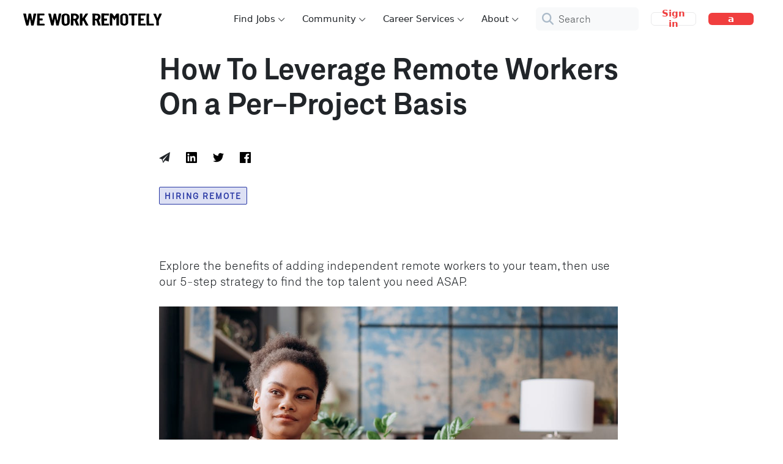

--- FILE ---
content_type: text/html; charset=utf-8
request_url: https://weworkremotely.com/how-to-leverage-remote-workers-on-a-per-project-basis
body_size: 25780
content:
<!DOCTYPE html><html><head><meta charset=utf-8 /><script>window.NREUM||(NREUM={});NREUM.info={"beacon":"bam.nr-data.net","errorBeacon":"bam.nr-data.net","licenseKey":"f7ae79e7ca","applicationID":"192262830","transactionName":"d1gPFhEMXVVWQxwEDltQEk0QC15O","queueTime":2,"applicationTime":12,"agent":""}</script><script>(window.NREUM||(NREUM={})).init={ajax:{deny_list:["bam.nr-data.net"]},feature_flags:["soft_nav"]};(window.NREUM||(NREUM={})).loader_config={licenseKey:"f7ae79e7ca",applicationID:"192262830",browserID:"192262851"};;/*! For license information please see nr-loader-rum-1.308.0.min.js.LICENSE.txt */
(()=>{var e,t,r={163:(e,t,r)=>{"use strict";r.d(t,{j:()=>E});var n=r(384),i=r(1741);var a=r(2555);r(860).K7.genericEvents;const s="experimental.resources",o="register",c=e=>{if(!e||"string"!=typeof e)return!1;try{document.createDocumentFragment().querySelector(e)}catch{return!1}return!0};var d=r(2614),u=r(944),l=r(8122);const f="[data-nr-mask]",g=e=>(0,l.a)(e,(()=>{const e={feature_flags:[],experimental:{allow_registered_children:!1,resources:!1},mask_selector:"*",block_selector:"[data-nr-block]",mask_input_options:{color:!1,date:!1,"datetime-local":!1,email:!1,month:!1,number:!1,range:!1,search:!1,tel:!1,text:!1,time:!1,url:!1,week:!1,textarea:!1,select:!1,password:!0}};return{ajax:{deny_list:void 0,block_internal:!0,enabled:!0,autoStart:!0},api:{get allow_registered_children(){return e.feature_flags.includes(o)||e.experimental.allow_registered_children},set allow_registered_children(t){e.experimental.allow_registered_children=t},duplicate_registered_data:!1},browser_consent_mode:{enabled:!1},distributed_tracing:{enabled:void 0,exclude_newrelic_header:void 0,cors_use_newrelic_header:void 0,cors_use_tracecontext_headers:void 0,allowed_origins:void 0},get feature_flags(){return e.feature_flags},set feature_flags(t){e.feature_flags=t},generic_events:{enabled:!0,autoStart:!0},harvest:{interval:30},jserrors:{enabled:!0,autoStart:!0},logging:{enabled:!0,autoStart:!0},metrics:{enabled:!0,autoStart:!0},obfuscate:void 0,page_action:{enabled:!0},page_view_event:{enabled:!0,autoStart:!0},page_view_timing:{enabled:!0,autoStart:!0},performance:{capture_marks:!1,capture_measures:!1,capture_detail:!0,resources:{get enabled(){return e.feature_flags.includes(s)||e.experimental.resources},set enabled(t){e.experimental.resources=t},asset_types:[],first_party_domains:[],ignore_newrelic:!0}},privacy:{cookies_enabled:!0},proxy:{assets:void 0,beacon:void 0},session:{expiresMs:d.wk,inactiveMs:d.BB},session_replay:{autoStart:!0,enabled:!1,preload:!1,sampling_rate:10,error_sampling_rate:100,collect_fonts:!1,inline_images:!1,fix_stylesheets:!0,mask_all_inputs:!0,get mask_text_selector(){return e.mask_selector},set mask_text_selector(t){c(t)?e.mask_selector="".concat(t,",").concat(f):""===t||null===t?e.mask_selector=f:(0,u.R)(5,t)},get block_class(){return"nr-block"},get ignore_class(){return"nr-ignore"},get mask_text_class(){return"nr-mask"},get block_selector(){return e.block_selector},set block_selector(t){c(t)?e.block_selector+=",".concat(t):""!==t&&(0,u.R)(6,t)},get mask_input_options(){return e.mask_input_options},set mask_input_options(t){t&&"object"==typeof t?e.mask_input_options={...t,password:!0}:(0,u.R)(7,t)}},session_trace:{enabled:!0,autoStart:!0},soft_navigations:{enabled:!0,autoStart:!0},spa:{enabled:!0,autoStart:!0},ssl:void 0,user_actions:{enabled:!0,elementAttributes:["id","className","tagName","type"]}}})());var p=r(6154),m=r(9324);let h=0;const v={buildEnv:m.F3,distMethod:m.Xs,version:m.xv,originTime:p.WN},b={consented:!1},y={appMetadata:{},get consented(){return this.session?.state?.consent||b.consented},set consented(e){b.consented=e},customTransaction:void 0,denyList:void 0,disabled:!1,harvester:void 0,isolatedBacklog:!1,isRecording:!1,loaderType:void 0,maxBytes:3e4,obfuscator:void 0,onerror:void 0,ptid:void 0,releaseIds:{},session:void 0,timeKeeper:void 0,registeredEntities:[],jsAttributesMetadata:{bytes:0},get harvestCount(){return++h}},_=e=>{const t=(0,l.a)(e,y),r=Object.keys(v).reduce((e,t)=>(e[t]={value:v[t],writable:!1,configurable:!0,enumerable:!0},e),{});return Object.defineProperties(t,r)};var w=r(5701);const x=e=>{const t=e.startsWith("http");e+="/",r.p=t?e:"https://"+e};var R=r(7836),k=r(3241);const A={accountID:void 0,trustKey:void 0,agentID:void 0,licenseKey:void 0,applicationID:void 0,xpid:void 0},S=e=>(0,l.a)(e,A),T=new Set;function E(e,t={},r,s){let{init:o,info:c,loader_config:d,runtime:u={},exposed:l=!0}=t;if(!c){const e=(0,n.pV)();o=e.init,c=e.info,d=e.loader_config}e.init=g(o||{}),e.loader_config=S(d||{}),c.jsAttributes??={},p.bv&&(c.jsAttributes.isWorker=!0),e.info=(0,a.D)(c);const f=e.init,m=[c.beacon,c.errorBeacon];T.has(e.agentIdentifier)||(f.proxy.assets&&(x(f.proxy.assets),m.push(f.proxy.assets)),f.proxy.beacon&&m.push(f.proxy.beacon),e.beacons=[...m],function(e){const t=(0,n.pV)();Object.getOwnPropertyNames(i.W.prototype).forEach(r=>{const n=i.W.prototype[r];if("function"!=typeof n||"constructor"===n)return;let a=t[r];e[r]&&!1!==e.exposed&&"micro-agent"!==e.runtime?.loaderType&&(t[r]=(...t)=>{const n=e[r](...t);return a?a(...t):n})})}(e),(0,n.US)("activatedFeatures",w.B)),u.denyList=[...f.ajax.deny_list||[],...f.ajax.block_internal?m:[]],u.ptid=e.agentIdentifier,u.loaderType=r,e.runtime=_(u),T.has(e.agentIdentifier)||(e.ee=R.ee.get(e.agentIdentifier),e.exposed=l,(0,k.W)({agentIdentifier:e.agentIdentifier,drained:!!w.B?.[e.agentIdentifier],type:"lifecycle",name:"initialize",feature:void 0,data:e.config})),T.add(e.agentIdentifier)}},384:(e,t,r)=>{"use strict";r.d(t,{NT:()=>s,US:()=>u,Zm:()=>o,bQ:()=>d,dV:()=>c,pV:()=>l});var n=r(6154),i=r(1863),a=r(1910);const s={beacon:"bam.nr-data.net",errorBeacon:"bam.nr-data.net"};function o(){return n.gm.NREUM||(n.gm.NREUM={}),void 0===n.gm.newrelic&&(n.gm.newrelic=n.gm.NREUM),n.gm.NREUM}function c(){let e=o();return e.o||(e.o={ST:n.gm.setTimeout,SI:n.gm.setImmediate||n.gm.setInterval,CT:n.gm.clearTimeout,XHR:n.gm.XMLHttpRequest,REQ:n.gm.Request,EV:n.gm.Event,PR:n.gm.Promise,MO:n.gm.MutationObserver,FETCH:n.gm.fetch,WS:n.gm.WebSocket},(0,a.i)(...Object.values(e.o))),e}function d(e,t){let r=o();r.initializedAgents??={},t.initializedAt={ms:(0,i.t)(),date:new Date},r.initializedAgents[e]=t}function u(e,t){o()[e]=t}function l(){return function(){let e=o();const t=e.info||{};e.info={beacon:s.beacon,errorBeacon:s.errorBeacon,...t}}(),function(){let e=o();const t=e.init||{};e.init={...t}}(),c(),function(){let e=o();const t=e.loader_config||{};e.loader_config={...t}}(),o()}},782:(e,t,r)=>{"use strict";r.d(t,{T:()=>n});const n=r(860).K7.pageViewTiming},860:(e,t,r)=>{"use strict";r.d(t,{$J:()=>u,K7:()=>c,P3:()=>d,XX:()=>i,Yy:()=>o,df:()=>a,qY:()=>n,v4:()=>s});const n="events",i="jserrors",a="browser/blobs",s="rum",o="browser/logs",c={ajax:"ajax",genericEvents:"generic_events",jserrors:i,logging:"logging",metrics:"metrics",pageAction:"page_action",pageViewEvent:"page_view_event",pageViewTiming:"page_view_timing",sessionReplay:"session_replay",sessionTrace:"session_trace",softNav:"soft_navigations",spa:"spa"},d={[c.pageViewEvent]:1,[c.pageViewTiming]:2,[c.metrics]:3,[c.jserrors]:4,[c.spa]:5,[c.ajax]:6,[c.sessionTrace]:7,[c.softNav]:8,[c.sessionReplay]:9,[c.logging]:10,[c.genericEvents]:11},u={[c.pageViewEvent]:s,[c.pageViewTiming]:n,[c.ajax]:n,[c.spa]:n,[c.softNav]:n,[c.metrics]:i,[c.jserrors]:i,[c.sessionTrace]:a,[c.sessionReplay]:a,[c.logging]:o,[c.genericEvents]:"ins"}},944:(e,t,r)=>{"use strict";r.d(t,{R:()=>i});var n=r(3241);function i(e,t){"function"==typeof console.debug&&(console.debug("New Relic Warning: https://github.com/newrelic/newrelic-browser-agent/blob/main/docs/warning-codes.md#".concat(e),t),(0,n.W)({agentIdentifier:null,drained:null,type:"data",name:"warn",feature:"warn",data:{code:e,secondary:t}}))}},1687:(e,t,r)=>{"use strict";r.d(t,{Ak:()=>d,Ze:()=>f,x3:()=>u});var n=r(3241),i=r(7836),a=r(3606),s=r(860),o=r(2646);const c={};function d(e,t){const r={staged:!1,priority:s.P3[t]||0};l(e),c[e].get(t)||c[e].set(t,r)}function u(e,t){e&&c[e]&&(c[e].get(t)&&c[e].delete(t),p(e,t,!1),c[e].size&&g(e))}function l(e){if(!e)throw new Error("agentIdentifier required");c[e]||(c[e]=new Map)}function f(e="",t="feature",r=!1){if(l(e),!e||!c[e].get(t)||r)return p(e,t);c[e].get(t).staged=!0,g(e)}function g(e){const t=Array.from(c[e]);t.every(([e,t])=>t.staged)&&(t.sort((e,t)=>e[1].priority-t[1].priority),t.forEach(([t])=>{c[e].delete(t),p(e,t)}))}function p(e,t,r=!0){const s=e?i.ee.get(e):i.ee,c=a.i.handlers;if(!s.aborted&&s.backlog&&c){if((0,n.W)({agentIdentifier:e,type:"lifecycle",name:"drain",feature:t}),r){const e=s.backlog[t],r=c[t];if(r){for(let t=0;e&&t<e.length;++t)m(e[t],r);Object.entries(r).forEach(([e,t])=>{Object.values(t||{}).forEach(t=>{t[0]?.on&&t[0]?.context()instanceof o.y&&t[0].on(e,t[1])})})}}s.isolatedBacklog||delete c[t],s.backlog[t]=null,s.emit("drain-"+t,[])}}function m(e,t){var r=e[1];Object.values(t[r]||{}).forEach(t=>{var r=e[0];if(t[0]===r){var n=t[1],i=e[3],a=e[2];n.apply(i,a)}})}},1738:(e,t,r)=>{"use strict";r.d(t,{U:()=>g,Y:()=>f});var n=r(3241),i=r(9908),a=r(1863),s=r(944),o=r(5701),c=r(3969),d=r(8362),u=r(860),l=r(4261);function f(e,t,r,a){const f=a||r;!f||f[e]&&f[e]!==d.d.prototype[e]||(f[e]=function(){(0,i.p)(c.xV,["API/"+e+"/called"],void 0,u.K7.metrics,r.ee),(0,n.W)({agentIdentifier:r.agentIdentifier,drained:!!o.B?.[r.agentIdentifier],type:"data",name:"api",feature:l.Pl+e,data:{}});try{return t.apply(this,arguments)}catch(e){(0,s.R)(23,e)}})}function g(e,t,r,n,s){const o=e.info;null===r?delete o.jsAttributes[t]:o.jsAttributes[t]=r,(s||null===r)&&(0,i.p)(l.Pl+n,[(0,a.t)(),t,r],void 0,"session",e.ee)}},1741:(e,t,r)=>{"use strict";r.d(t,{W:()=>a});var n=r(944),i=r(4261);class a{#e(e,...t){if(this[e]!==a.prototype[e])return this[e](...t);(0,n.R)(35,e)}addPageAction(e,t){return this.#e(i.hG,e,t)}register(e){return this.#e(i.eY,e)}recordCustomEvent(e,t){return this.#e(i.fF,e,t)}setPageViewName(e,t){return this.#e(i.Fw,e,t)}setCustomAttribute(e,t,r){return this.#e(i.cD,e,t,r)}noticeError(e,t){return this.#e(i.o5,e,t)}setUserId(e,t=!1){return this.#e(i.Dl,e,t)}setApplicationVersion(e){return this.#e(i.nb,e)}setErrorHandler(e){return this.#e(i.bt,e)}addRelease(e,t){return this.#e(i.k6,e,t)}log(e,t){return this.#e(i.$9,e,t)}start(){return this.#e(i.d3)}finished(e){return this.#e(i.BL,e)}recordReplay(){return this.#e(i.CH)}pauseReplay(){return this.#e(i.Tb)}addToTrace(e){return this.#e(i.U2,e)}setCurrentRouteName(e){return this.#e(i.PA,e)}interaction(e){return this.#e(i.dT,e)}wrapLogger(e,t,r){return this.#e(i.Wb,e,t,r)}measure(e,t){return this.#e(i.V1,e,t)}consent(e){return this.#e(i.Pv,e)}}},1863:(e,t,r)=>{"use strict";function n(){return Math.floor(performance.now())}r.d(t,{t:()=>n})},1910:(e,t,r)=>{"use strict";r.d(t,{i:()=>a});var n=r(944);const i=new Map;function a(...e){return e.every(e=>{if(i.has(e))return i.get(e);const t="function"==typeof e?e.toString():"",r=t.includes("[native code]"),a=t.includes("nrWrapper");return r||a||(0,n.R)(64,e?.name||t),i.set(e,r),r})}},2555:(e,t,r)=>{"use strict";r.d(t,{D:()=>o,f:()=>s});var n=r(384),i=r(8122);const a={beacon:n.NT.beacon,errorBeacon:n.NT.errorBeacon,licenseKey:void 0,applicationID:void 0,sa:void 0,queueTime:void 0,applicationTime:void 0,ttGuid:void 0,user:void 0,account:void 0,product:void 0,extra:void 0,jsAttributes:{},userAttributes:void 0,atts:void 0,transactionName:void 0,tNamePlain:void 0};function s(e){try{return!!e.licenseKey&&!!e.errorBeacon&&!!e.applicationID}catch(e){return!1}}const o=e=>(0,i.a)(e,a)},2614:(e,t,r)=>{"use strict";r.d(t,{BB:()=>s,H3:()=>n,g:()=>d,iL:()=>c,tS:()=>o,uh:()=>i,wk:()=>a});const n="NRBA",i="SESSION",a=144e5,s=18e5,o={STARTED:"session-started",PAUSE:"session-pause",RESET:"session-reset",RESUME:"session-resume",UPDATE:"session-update"},c={SAME_TAB:"same-tab",CROSS_TAB:"cross-tab"},d={OFF:0,FULL:1,ERROR:2}},2646:(e,t,r)=>{"use strict";r.d(t,{y:()=>n});class n{constructor(e){this.contextId=e}}},2843:(e,t,r)=>{"use strict";r.d(t,{G:()=>a,u:()=>i});var n=r(3878);function i(e,t=!1,r,i){(0,n.DD)("visibilitychange",function(){if(t)return void("hidden"===document.visibilityState&&e());e(document.visibilityState)},r,i)}function a(e,t,r){(0,n.sp)("pagehide",e,t,r)}},3241:(e,t,r)=>{"use strict";r.d(t,{W:()=>a});var n=r(6154);const i="newrelic";function a(e={}){try{n.gm.dispatchEvent(new CustomEvent(i,{detail:e}))}catch(e){}}},3606:(e,t,r)=>{"use strict";r.d(t,{i:()=>a});var n=r(9908);a.on=s;var i=a.handlers={};function a(e,t,r,a){s(a||n.d,i,e,t,r)}function s(e,t,r,i,a){a||(a="feature"),e||(e=n.d);var s=t[a]=t[a]||{};(s[r]=s[r]||[]).push([e,i])}},3878:(e,t,r)=>{"use strict";function n(e,t){return{capture:e,passive:!1,signal:t}}function i(e,t,r=!1,i){window.addEventListener(e,t,n(r,i))}function a(e,t,r=!1,i){document.addEventListener(e,t,n(r,i))}r.d(t,{DD:()=>a,jT:()=>n,sp:()=>i})},3969:(e,t,r)=>{"use strict";r.d(t,{TZ:()=>n,XG:()=>o,rs:()=>i,xV:()=>s,z_:()=>a});const n=r(860).K7.metrics,i="sm",a="cm",s="storeSupportabilityMetrics",o="storeEventMetrics"},4234:(e,t,r)=>{"use strict";r.d(t,{W:()=>a});var n=r(7836),i=r(1687);class a{constructor(e,t){this.agentIdentifier=e,this.ee=n.ee.get(e),this.featureName=t,this.blocked=!1}deregisterDrain(){(0,i.x3)(this.agentIdentifier,this.featureName)}}},4261:(e,t,r)=>{"use strict";r.d(t,{$9:()=>d,BL:()=>o,CH:()=>g,Dl:()=>_,Fw:()=>y,PA:()=>h,Pl:()=>n,Pv:()=>k,Tb:()=>l,U2:()=>a,V1:()=>R,Wb:()=>x,bt:()=>b,cD:()=>v,d3:()=>w,dT:()=>c,eY:()=>p,fF:()=>f,hG:()=>i,k6:()=>s,nb:()=>m,o5:()=>u});const n="api-",i="addPageAction",a="addToTrace",s="addRelease",o="finished",c="interaction",d="log",u="noticeError",l="pauseReplay",f="recordCustomEvent",g="recordReplay",p="register",m="setApplicationVersion",h="setCurrentRouteName",v="setCustomAttribute",b="setErrorHandler",y="setPageViewName",_="setUserId",w="start",x="wrapLogger",R="measure",k="consent"},5289:(e,t,r)=>{"use strict";r.d(t,{GG:()=>s,Qr:()=>c,sB:()=>o});var n=r(3878),i=r(6389);function a(){return"undefined"==typeof document||"complete"===document.readyState}function s(e,t){if(a())return e();const r=(0,i.J)(e),s=setInterval(()=>{a()&&(clearInterval(s),r())},500);(0,n.sp)("load",r,t)}function o(e){if(a())return e();(0,n.DD)("DOMContentLoaded",e)}function c(e){if(a())return e();(0,n.sp)("popstate",e)}},5607:(e,t,r)=>{"use strict";r.d(t,{W:()=>n});const n=(0,r(9566).bz)()},5701:(e,t,r)=>{"use strict";r.d(t,{B:()=>a,t:()=>s});var n=r(3241);const i=new Set,a={};function s(e,t){const r=t.agentIdentifier;a[r]??={},e&&"object"==typeof e&&(i.has(r)||(t.ee.emit("rumresp",[e]),a[r]=e,i.add(r),(0,n.W)({agentIdentifier:r,loaded:!0,drained:!0,type:"lifecycle",name:"load",feature:void 0,data:e})))}},6154:(e,t,r)=>{"use strict";r.d(t,{OF:()=>c,RI:()=>i,WN:()=>u,bv:()=>a,eN:()=>l,gm:()=>s,mw:()=>o,sb:()=>d});var n=r(1863);const i="undefined"!=typeof window&&!!window.document,a="undefined"!=typeof WorkerGlobalScope&&("undefined"!=typeof self&&self instanceof WorkerGlobalScope&&self.navigator instanceof WorkerNavigator||"undefined"!=typeof globalThis&&globalThis instanceof WorkerGlobalScope&&globalThis.navigator instanceof WorkerNavigator),s=i?window:"undefined"!=typeof WorkerGlobalScope&&("undefined"!=typeof self&&self instanceof WorkerGlobalScope&&self||"undefined"!=typeof globalThis&&globalThis instanceof WorkerGlobalScope&&globalThis),o=Boolean("hidden"===s?.document?.visibilityState),c=/iPad|iPhone|iPod/.test(s.navigator?.userAgent),d=c&&"undefined"==typeof SharedWorker,u=((()=>{const e=s.navigator?.userAgent?.match(/Firefox[/\s](\d+\.\d+)/);Array.isArray(e)&&e.length>=2&&e[1]})(),Date.now()-(0,n.t)()),l=()=>"undefined"!=typeof PerformanceNavigationTiming&&s?.performance?.getEntriesByType("navigation")?.[0]?.responseStart},6389:(e,t,r)=>{"use strict";function n(e,t=500,r={}){const n=r?.leading||!1;let i;return(...r)=>{n&&void 0===i&&(e.apply(this,r),i=setTimeout(()=>{i=clearTimeout(i)},t)),n||(clearTimeout(i),i=setTimeout(()=>{e.apply(this,r)},t))}}function i(e){let t=!1;return(...r)=>{t||(t=!0,e.apply(this,r))}}r.d(t,{J:()=>i,s:()=>n})},6630:(e,t,r)=>{"use strict";r.d(t,{T:()=>n});const n=r(860).K7.pageViewEvent},7699:(e,t,r)=>{"use strict";r.d(t,{It:()=>a,KC:()=>o,No:()=>i,qh:()=>s});var n=r(860);const i=16e3,a=1e6,s="SESSION_ERROR",o={[n.K7.logging]:!0,[n.K7.genericEvents]:!1,[n.K7.jserrors]:!1,[n.K7.ajax]:!1}},7836:(e,t,r)=>{"use strict";r.d(t,{P:()=>o,ee:()=>c});var n=r(384),i=r(8990),a=r(2646),s=r(5607);const o="nr@context:".concat(s.W),c=function e(t,r){var n={},s={},u={},l=!1;try{l=16===r.length&&d.initializedAgents?.[r]?.runtime.isolatedBacklog}catch(e){}var f={on:p,addEventListener:p,removeEventListener:function(e,t){var r=n[e];if(!r)return;for(var i=0;i<r.length;i++)r[i]===t&&r.splice(i,1)},emit:function(e,r,n,i,a){!1!==a&&(a=!0);if(c.aborted&&!i)return;t&&a&&t.emit(e,r,n);var o=g(n);m(e).forEach(e=>{e.apply(o,r)});var d=v()[s[e]];d&&d.push([f,e,r,o]);return o},get:h,listeners:m,context:g,buffer:function(e,t){const r=v();if(t=t||"feature",f.aborted)return;Object.entries(e||{}).forEach(([e,n])=>{s[n]=t,t in r||(r[t]=[])})},abort:function(){f._aborted=!0,Object.keys(f.backlog).forEach(e=>{delete f.backlog[e]})},isBuffering:function(e){return!!v()[s[e]]},debugId:r,backlog:l?{}:t&&"object"==typeof t.backlog?t.backlog:{},isolatedBacklog:l};return Object.defineProperty(f,"aborted",{get:()=>{let e=f._aborted||!1;return e||(t&&(e=t.aborted),e)}}),f;function g(e){return e&&e instanceof a.y?e:e?(0,i.I)(e,o,()=>new a.y(o)):new a.y(o)}function p(e,t){n[e]=m(e).concat(t)}function m(e){return n[e]||[]}function h(t){return u[t]=u[t]||e(f,t)}function v(){return f.backlog}}(void 0,"globalEE"),d=(0,n.Zm)();d.ee||(d.ee=c)},8122:(e,t,r)=>{"use strict";r.d(t,{a:()=>i});var n=r(944);function i(e,t){try{if(!e||"object"!=typeof e)return(0,n.R)(3);if(!t||"object"!=typeof t)return(0,n.R)(4);const r=Object.create(Object.getPrototypeOf(t),Object.getOwnPropertyDescriptors(t)),a=0===Object.keys(r).length?e:r;for(let s in a)if(void 0!==e[s])try{if(null===e[s]){r[s]=null;continue}Array.isArray(e[s])&&Array.isArray(t[s])?r[s]=Array.from(new Set([...e[s],...t[s]])):"object"==typeof e[s]&&"object"==typeof t[s]?r[s]=i(e[s],t[s]):r[s]=e[s]}catch(e){r[s]||(0,n.R)(1,e)}return r}catch(e){(0,n.R)(2,e)}}},8362:(e,t,r)=>{"use strict";r.d(t,{d:()=>a});var n=r(9566),i=r(1741);class a extends i.W{agentIdentifier=(0,n.LA)(16)}},8374:(e,t,r)=>{r.nc=(()=>{try{return document?.currentScript?.nonce}catch(e){}return""})()},8990:(e,t,r)=>{"use strict";r.d(t,{I:()=>i});var n=Object.prototype.hasOwnProperty;function i(e,t,r){if(n.call(e,t))return e[t];var i=r();if(Object.defineProperty&&Object.keys)try{return Object.defineProperty(e,t,{value:i,writable:!0,enumerable:!1}),i}catch(e){}return e[t]=i,i}},9324:(e,t,r)=>{"use strict";r.d(t,{F3:()=>i,Xs:()=>a,xv:()=>n});const n="1.308.0",i="PROD",a="CDN"},9566:(e,t,r)=>{"use strict";r.d(t,{LA:()=>o,bz:()=>s});var n=r(6154);const i="xxxxxxxx-xxxx-4xxx-yxxx-xxxxxxxxxxxx";function a(e,t){return e?15&e[t]:16*Math.random()|0}function s(){const e=n.gm?.crypto||n.gm?.msCrypto;let t,r=0;return e&&e.getRandomValues&&(t=e.getRandomValues(new Uint8Array(30))),i.split("").map(e=>"x"===e?a(t,r++).toString(16):"y"===e?(3&a()|8).toString(16):e).join("")}function o(e){const t=n.gm?.crypto||n.gm?.msCrypto;let r,i=0;t&&t.getRandomValues&&(r=t.getRandomValues(new Uint8Array(e)));const s=[];for(var o=0;o<e;o++)s.push(a(r,i++).toString(16));return s.join("")}},9908:(e,t,r)=>{"use strict";r.d(t,{d:()=>n,p:()=>i});var n=r(7836).ee.get("handle");function i(e,t,r,i,a){a?(a.buffer([e],i),a.emit(e,t,r)):(n.buffer([e],i),n.emit(e,t,r))}}},n={};function i(e){var t=n[e];if(void 0!==t)return t.exports;var a=n[e]={exports:{}};return r[e](a,a.exports,i),a.exports}i.m=r,i.d=(e,t)=>{for(var r in t)i.o(t,r)&&!i.o(e,r)&&Object.defineProperty(e,r,{enumerable:!0,get:t[r]})},i.f={},i.e=e=>Promise.all(Object.keys(i.f).reduce((t,r)=>(i.f[r](e,t),t),[])),i.u=e=>"nr-rum-1.308.0.min.js",i.o=(e,t)=>Object.prototype.hasOwnProperty.call(e,t),e={},t="NRBA-1.308.0.PROD:",i.l=(r,n,a,s)=>{if(e[r])e[r].push(n);else{var o,c;if(void 0!==a)for(var d=document.getElementsByTagName("script"),u=0;u<d.length;u++){var l=d[u];if(l.getAttribute("src")==r||l.getAttribute("data-webpack")==t+a){o=l;break}}if(!o){c=!0;var f={296:"sha512-+MIMDsOcckGXa1EdWHqFNv7P+JUkd5kQwCBr3KE6uCvnsBNUrdSt4a/3/L4j4TxtnaMNjHpza2/erNQbpacJQA=="};(o=document.createElement("script")).charset="utf-8",i.nc&&o.setAttribute("nonce",i.nc),o.setAttribute("data-webpack",t+a),o.src=r,0!==o.src.indexOf(window.location.origin+"/")&&(o.crossOrigin="anonymous"),f[s]&&(o.integrity=f[s])}e[r]=[n];var g=(t,n)=>{o.onerror=o.onload=null,clearTimeout(p);var i=e[r];if(delete e[r],o.parentNode&&o.parentNode.removeChild(o),i&&i.forEach(e=>e(n)),t)return t(n)},p=setTimeout(g.bind(null,void 0,{type:"timeout",target:o}),12e4);o.onerror=g.bind(null,o.onerror),o.onload=g.bind(null,o.onload),c&&document.head.appendChild(o)}},i.r=e=>{"undefined"!=typeof Symbol&&Symbol.toStringTag&&Object.defineProperty(e,Symbol.toStringTag,{value:"Module"}),Object.defineProperty(e,"__esModule",{value:!0})},i.p="https://js-agent.newrelic.com/",(()=>{var e={374:0,840:0};i.f.j=(t,r)=>{var n=i.o(e,t)?e[t]:void 0;if(0!==n)if(n)r.push(n[2]);else{var a=new Promise((r,i)=>n=e[t]=[r,i]);r.push(n[2]=a);var s=i.p+i.u(t),o=new Error;i.l(s,r=>{if(i.o(e,t)&&(0!==(n=e[t])&&(e[t]=void 0),n)){var a=r&&("load"===r.type?"missing":r.type),s=r&&r.target&&r.target.src;o.message="Loading chunk "+t+" failed: ("+a+": "+s+")",o.name="ChunkLoadError",o.type=a,o.request=s,n[1](o)}},"chunk-"+t,t)}};var t=(t,r)=>{var n,a,[s,o,c]=r,d=0;if(s.some(t=>0!==e[t])){for(n in o)i.o(o,n)&&(i.m[n]=o[n]);if(c)c(i)}for(t&&t(r);d<s.length;d++)a=s[d],i.o(e,a)&&e[a]&&e[a][0](),e[a]=0},r=self["webpackChunk:NRBA-1.308.0.PROD"]=self["webpackChunk:NRBA-1.308.0.PROD"]||[];r.forEach(t.bind(null,0)),r.push=t.bind(null,r.push.bind(r))})(),(()=>{"use strict";i(8374);var e=i(8362),t=i(860);const r=Object.values(t.K7);var n=i(163);var a=i(9908),s=i(1863),o=i(4261),c=i(1738);var d=i(1687),u=i(4234),l=i(5289),f=i(6154),g=i(944),p=i(384);const m=e=>f.RI&&!0===e?.privacy.cookies_enabled;function h(e){return!!(0,p.dV)().o.MO&&m(e)&&!0===e?.session_trace.enabled}var v=i(6389),b=i(7699);class y extends u.W{constructor(e,t){super(e.agentIdentifier,t),this.agentRef=e,this.abortHandler=void 0,this.featAggregate=void 0,this.loadedSuccessfully=void 0,this.onAggregateImported=new Promise(e=>{this.loadedSuccessfully=e}),this.deferred=Promise.resolve(),!1===e.init[this.featureName].autoStart?this.deferred=new Promise((t,r)=>{this.ee.on("manual-start-all",(0,v.J)(()=>{(0,d.Ak)(e.agentIdentifier,this.featureName),t()}))}):(0,d.Ak)(e.agentIdentifier,t)}importAggregator(e,t,r={}){if(this.featAggregate)return;const n=async()=>{let n;await this.deferred;try{if(m(e.init)){const{setupAgentSession:t}=await i.e(296).then(i.bind(i,3305));n=t(e)}}catch(e){(0,g.R)(20,e),this.ee.emit("internal-error",[e]),(0,a.p)(b.qh,[e],void 0,this.featureName,this.ee)}try{if(!this.#t(this.featureName,n,e.init))return(0,d.Ze)(this.agentIdentifier,this.featureName),void this.loadedSuccessfully(!1);const{Aggregate:i}=await t();this.featAggregate=new i(e,r),e.runtime.harvester.initializedAggregates.push(this.featAggregate),this.loadedSuccessfully(!0)}catch(e){(0,g.R)(34,e),this.abortHandler?.(),(0,d.Ze)(this.agentIdentifier,this.featureName,!0),this.loadedSuccessfully(!1),this.ee&&this.ee.abort()}};f.RI?(0,l.GG)(()=>n(),!0):n()}#t(e,r,n){if(this.blocked)return!1;switch(e){case t.K7.sessionReplay:return h(n)&&!!r;case t.K7.sessionTrace:return!!r;default:return!0}}}var _=i(6630),w=i(2614),x=i(3241);class R extends y{static featureName=_.T;constructor(e){var t;super(e,_.T),this.setupInspectionEvents(e.agentIdentifier),t=e,(0,c.Y)(o.Fw,function(e,r){"string"==typeof e&&("/"!==e.charAt(0)&&(e="/"+e),t.runtime.customTransaction=(r||"http://custom.transaction")+e,(0,a.p)(o.Pl+o.Fw,[(0,s.t)()],void 0,void 0,t.ee))},t),this.importAggregator(e,()=>i.e(296).then(i.bind(i,3943)))}setupInspectionEvents(e){const t=(t,r)=>{t&&(0,x.W)({agentIdentifier:e,timeStamp:t.timeStamp,loaded:"complete"===t.target.readyState,type:"window",name:r,data:t.target.location+""})};(0,l.sB)(e=>{t(e,"DOMContentLoaded")}),(0,l.GG)(e=>{t(e,"load")}),(0,l.Qr)(e=>{t(e,"navigate")}),this.ee.on(w.tS.UPDATE,(t,r)=>{(0,x.W)({agentIdentifier:e,type:"lifecycle",name:"session",data:r})})}}class k extends e.d{constructor(e){var t;(super(),f.gm)?(this.features={},(0,p.bQ)(this.agentIdentifier,this),this.desiredFeatures=new Set(e.features||[]),this.desiredFeatures.add(R),(0,n.j)(this,e,e.loaderType||"agent"),t=this,(0,c.Y)(o.cD,function(e,r,n=!1){if("string"==typeof e){if(["string","number","boolean"].includes(typeof r)||null===r)return(0,c.U)(t,e,r,o.cD,n);(0,g.R)(40,typeof r)}else(0,g.R)(39,typeof e)},t),function(e){(0,c.Y)(o.Dl,function(t,r=!1){if("string"!=typeof t&&null!==t)return void(0,g.R)(41,typeof t);const n=e.info.jsAttributes["enduser.id"];r&&null!=n&&n!==t?(0,a.p)(o.Pl+"setUserIdAndResetSession",[t],void 0,"session",e.ee):(0,c.U)(e,"enduser.id",t,o.Dl,!0)},e)}(this),function(e){(0,c.Y)(o.nb,function(t){if("string"==typeof t||null===t)return(0,c.U)(e,"application.version",t,o.nb,!1);(0,g.R)(42,typeof t)},e)}(this),function(e){(0,c.Y)(o.d3,function(){e.ee.emit("manual-start-all")},e)}(this),function(e){(0,c.Y)(o.Pv,function(t=!0){if("boolean"==typeof t){if((0,a.p)(o.Pl+o.Pv,[t],void 0,"session",e.ee),e.runtime.consented=t,t){const t=e.features.page_view_event;t.onAggregateImported.then(e=>{const r=t.featAggregate;e&&!r.sentRum&&r.sendRum()})}}else(0,g.R)(65,typeof t)},e)}(this),this.run()):(0,g.R)(21)}get config(){return{info:this.info,init:this.init,loader_config:this.loader_config,runtime:this.runtime}}get api(){return this}run(){try{const e=function(e){const t={};return r.forEach(r=>{t[r]=!!e[r]?.enabled}),t}(this.init),n=[...this.desiredFeatures];n.sort((e,r)=>t.P3[e.featureName]-t.P3[r.featureName]),n.forEach(r=>{if(!e[r.featureName]&&r.featureName!==t.K7.pageViewEvent)return;if(r.featureName===t.K7.spa)return void(0,g.R)(67);const n=function(e){switch(e){case t.K7.ajax:return[t.K7.jserrors];case t.K7.sessionTrace:return[t.K7.ajax,t.K7.pageViewEvent];case t.K7.sessionReplay:return[t.K7.sessionTrace];case t.K7.pageViewTiming:return[t.K7.pageViewEvent];default:return[]}}(r.featureName).filter(e=>!(e in this.features));n.length>0&&(0,g.R)(36,{targetFeature:r.featureName,missingDependencies:n}),this.features[r.featureName]=new r(this)})}catch(e){(0,g.R)(22,e);for(const e in this.features)this.features[e].abortHandler?.();const t=(0,p.Zm)();delete t.initializedAgents[this.agentIdentifier]?.features,delete this.sharedAggregator;return t.ee.get(this.agentIdentifier).abort(),!1}}}var A=i(2843),S=i(782);class T extends y{static featureName=S.T;constructor(e){super(e,S.T),f.RI&&((0,A.u)(()=>(0,a.p)("docHidden",[(0,s.t)()],void 0,S.T,this.ee),!0),(0,A.G)(()=>(0,a.p)("winPagehide",[(0,s.t)()],void 0,S.T,this.ee)),this.importAggregator(e,()=>i.e(296).then(i.bind(i,2117))))}}var E=i(3969);class I extends y{static featureName=E.TZ;constructor(e){super(e,E.TZ),f.RI&&document.addEventListener("securitypolicyviolation",e=>{(0,a.p)(E.xV,["Generic/CSPViolation/Detected"],void 0,this.featureName,this.ee)}),this.importAggregator(e,()=>i.e(296).then(i.bind(i,9623)))}}new k({features:[R,T,I],loaderType:"lite"})})()})();</script><meta name=viewport content="width=device-width"><link rel=stylesheet href="https://cdnjs.cloudflare.com/ajax/libs/chosen/1.8.7/chosen.min.css" integrity="sha512-yVvxUQV0QESBt1SyZbNJMAwyKvFTLMyXSyBHDO4BG5t7k/Lw34tyqlSDlKIrIENIzCl+RVUNjmCPG+V/GMesRw==" crossorigin=anonymous /><link rel=stylesheet href="https://weworkremotely.com/assets/application-3a8ff27708cb5e8610edeb4c5d3443cbf309566ff084681c0678219e490aa3e2.css"/><link rel=stylesheet href="https://weworkremotely.com/assets/print-aaaae48680ec35873bf314a95fd915195029206a6f98a9ccb7dd3ac7c6a8268b.css" media=print /><title>How To Leverage Remote Workers On a Per-Project Basis</title><meta name=apple-mobile-web-app-title content="We Work Remotely"/><meta name=application-name content="We Work Remotely"/><meta property="og:title" content="How To Leverage Remote Workers On a Per-Project Basis"/><meta property=title content="How To Leverage Remote Workers On a Per-Project Basis"/><meta property="og:site_name" content="We Work Remotely"/><meta name="twitter:card" content=summary /><meta name="twitter:site" content="@weworkremotely"/><meta name="twitter:image" content="https://weworkremotely.com/assets/wwr-social-99bb25ef1fffe3494daa93d911e2dc4594c8fe59e7692e284cc7a22585470174.png"><meta name=description content="Explore the benefits of leveraging remote freelancers/contractors on a per-project basis for your team. Then learn 5 steps to find the talent you need."/><meta property="og:description" content="Explore the benefits of leveraging remote freelancers/contractors on a per-project basis for your team. Then learn 5 steps to find the talent you need."/><meta property="og:image" content="https://weworkremotely.com/assets/wwr-social-99bb25ef1fffe3494daa93d911e2dc4594c8fe59e7692e284cc7a22585470174.png"/><meta property="og:type" content=article /><meta property="og:url" content="https://weworkremotely.com/how-to-leverage-remote-workers-on-a-per-project-basis"/><meta property="fb:app_id" content=1639030506338400 /><script type="application/ld+json">
  {
    "@context": "http://schema.org",
    "@type": "Organization",
    "name": "We Work Remotely",
    "url": "https://weworkremotely.com",
    "logo": "https://weworkremotely.com/assets/wwr-social-99bb25ef1fffe3494daa93d911e2dc4594c8fe59e7692e284cc7a22585470174.png",
    "sameAs": [
      "https://twitter.com/weworkremotely"
    ]
  }
  </script><script type="application/ld+json">
  {
    "@context": "http://schema.org",
    "@type": "WebSite",
    "name": "We Work Remotely",
    "url": "https://weworkremotely.com",
    "potentialAction": {
      "@type": "SearchAction",
      "target": "https://weworkremotely.com/jobs/search?term={search_term_string}",
      "query-input": "required name=search_term_string"
    }
  }
  </script><link rel=apple-touch-icon sizes=57x57 href="/apple-icon-57x57.png"><link rel=apple-touch-icon sizes=60x60 href="/apple-icon-60x60.png"><link rel=apple-touch-icon sizes=72x72 href="/apple-icon-72x72.png"><link rel=apple-touch-icon sizes=76x76 href="/apple-icon-76x76.png"><link rel=apple-touch-icon sizes=114x114 href="/apple-icon-114x114.png"><link rel=apple-touch-icon sizes=120x120 href="/apple-icon-120x120.png"><link rel=apple-touch-icon sizes=144x144 href="/apple-icon-144x144.png"><link rel=apple-touch-icon sizes=152x152 href="/apple-icon-152x152.png"><link rel=apple-touch-icon sizes=180x180 href="/apple-icon-180x180.png"><link rel=icon type="image/png" sizes=192x192 href="/android-icon-192x192.png"><link rel=icon type="image/png" sizes=32x32 href="/favicon-32x32.png"><link rel=icon type="image/png" sizes=96x96 href="/favicon-96x96.png"><link rel=icon type="image/png" sizes=16x16 href="/favicon-16x16.png"><link rel=manifest href="/manifest.json"><meta name=msapplication-TileColor content="#212529000"><meta name=msapplication-TileImage content="/ms-icon-144x144.png"><meta name=theme-color content="#212529000"><meta name=csrf-param content=authenticity_token /><meta name=csrf-token content=6gxuuB0zIcS99Urg9_P_o387RRwsTEH3h2ELUGaQioDl19mSgSw3pFTNkdYP3Ot7OSTOKamgeX1Oae8sgsNPWg /><link rel=alternate type="application/rss+xml" title=RSS href="https://weworkremotely.com/remote-jobs.rss"/><link rel=canonical href="https://weworkremotely.com/how-to-leverage-remote-workers-on-a-per-project-basis"/><script>
    !function(t,e){var o,n,p,r;e.__SV||(window.posthog && window.posthog.__loaded)||(window.posthog=e,e._i=[],e.init=function(i,s,a){function g(t,e){var o=e.split(".");2==o.length&&(t=t[o[0]],e=o[1]),t[e]=function(){t.push([e].concat(Array.prototype.slice.call(arguments,0)))}}(p=t.createElement("script")).type="text/javascript",p.crossOrigin="anonymous",p.async=!0,p.src=s.api_host.replace(".i.posthog.com","-assets.i.posthog.com")+"/static/array.js",(r=t.getElementsByTagName("script")[0]).parentNode.insertBefore(p,r);var u=e;for(void 0!==a?u=e[a]=[]:a="posthog",u.people=u.people||[],u.toString=function(t){var e="posthog";return"posthog"!==a&&(e+="."+a),t||(e+=" (stub)"),e},u.people.toString=function(){return u.toString(1)+".people (stub)"},o="init fi Cr Or ci Tr Ir capture Mi calculateEventProperties Ar register register_once register_for_session unregister unregister_for_session Nr getFeatureFlag getFeatureFlagPayload isFeatureEnabled reloadFeatureFlags updateEarlyAccessFeatureEnrollment getEarlyAccessFeatures on onFeatureFlags onSurveysLoaded onSessionId getSurveys getActiveMatchingSurveys renderSurvey displaySurvey canRenderSurvey canRenderSurveyAsync identify setPersonProperties group resetGroups setPersonPropertiesForFlags resetPersonPropertiesForFlags setGroupPropertiesForFlags resetGroupPropertiesForFlags reset get_distinct_id getGroups get_session_id get_session_replay_url alias set_config startSessionRecording stopSessionRecording sessionRecordingStarted captureException loadToolbar get_property getSessionProperty jr Mr createPersonProfile Lr kr Ur opt_in_capturing opt_out_capturing has_opted_in_capturing has_opted_out_capturing get_explicit_consent_status is_capturing clear_opt_in_out_capturing Fr debug M Dr getPageViewId captureTraceFeedback captureTraceMetric Sr".split(" "),n=0;n<o.length;n++)g(u,o[n]);e._i.push([i,s,a])},e.__SV=1)}(document,window.posthog||[]);
    posthog.init('phc_JbRJSQucuwgiuHCQFWI8Z2kd3uCnLOFVnKYuSzkJYHP', {
        api_host: 'https://us.i.posthog.com',
        defaults: '2025-05-24',
        person_profiles: 'identified_only',
        advanced_disable_feature_flags_on_first_load: true,
    })
  </script><script src="https://script.tapfiliate.com/tapfiliate.js" async></script><script>
    (function(t,a,p){t.TapfiliateObject=a;t[a]=t[a]||function(){
    (t[a].q=t[a].q||[]).push(arguments)}})(window,'tap');

    tap('create', '26060-8d5b8b', { integration: "stripe" });
    tap('detect');
  </script><script>(function(w,d,s,l,i){w[l]=w[l]||[];w[l].push({'gtm.start':
  new Date().getTime(),event:'gtm.js'});var f=d.getElementsByTagName(s)[0],
  j=d.createElement(s),dl=l!='dataLayer'?'&l='+l:'';j.async=true;j.src=
  'https://www.googletagmanager.com/gtm.js?id='+i+dl;f.parentNode.insertBefore(j,f);
  })(window,document,'script','dataLayer','GTM-P367CJ34');</script><script>
//<![CDATA[
(function(i,s,o,g,r,a,m){i['GoogleAnalyticsObject']=r;i[r]=i[r]||function(){
    (i[r].q=i[r].q||[]).push(arguments)},i[r].l=1*new Date();a=s.createElement(o),
    m=s.getElementsByTagName(o)[0];a.async=1;a.src=g;m.parentNode.insertBefore(a,m)
    })(window,document,'script','https://www.google-analytics.com/analytics.js','ga');
    ga('create', 'UA-24041469-10', 'auto');
    ga('require', '');
    ga('send', 'pageview');
//]]>
</script><script>
//<![CDATA[
if(window.ga != undefined){ga('send', 'pageview');}
//]]>
</script><script src="https://kit.fontawesome.com/db1101d7e0.js" crossorigin=anonymous></script><script src="https://js.stripe.com/v3/"></script><script async src="https://pagead2.googlesyndication.com/pagead/js/adsbygoogle.js?client=ca-pub-2204502733968137" crossorigin=anonymous></script><script>
  window.tinymceOptions = {
    selector: '.tinymce',
    branding: false,
    height: 425,
    resize: false,
    plugins: [
      'advlist', 'autosave', 'autolink', 'lists', 'link', 'charmap', 'preview',
      'anchor', 'searchreplace', 'visualblocks', 'fullscreen',
      'insertdatetime', 'help', 'wordcount'
    ],
    menubar: 'file edit insert format',
    menu: {
      file: {
        title: 'File',
        items: 'newdocument | preview | print'
      },
      edit: {
        title: 'Edit',
        items: 'undo redo | cut copy paste pastetext | selectall | searchreplace'
      },
      insert: {
        title: 'Insert',
        items: 'link | hr '
      },
      format: {
        title: 'Format',
        items: 'bold italic underline strikethrough | removeformat'
      }
    },
    toolbar: 'undo redo | blocks | ' +
      'link bold italic ' +
      '| bullist numlist',
    spellchecker_dialog: true,
    content_style: 'body { font-family: "Neufile Grotesk", sans-serif; font-size:16px }',
    setup: function (editor) {
      editor.on('init', function () {
        const textareaId = editor.id;
        const textareaEl = document.getElementById(textareaId);

        if (!textareaEl) return;

        const wrapper = textareaEl.closest('.editor-wrapper');
        const loader = wrapper?.previousElementSibling;

        if (loader?.classList.contains('editor-loader-spinner')) {
          loader.style.display = 'none';
        }
        if (wrapper) {
          wrapper.style.display = 'block';
        }
      });

      editor.on('change', function () {
        editor.save();
      });
    }
  };
</script><script src="https://cdn.jsdelivr.net/npm/hugerte@1/hugerte.min.js" referrerpolicy=origin></script><script>
    (function () {
      const opts = window.tinymceOptions;
      if (!opts) return console.error("tinymceOptions missing");
      // Hugerte flags
      hugerte.content_css = false;
      hugerte.skin_url    = false;

      hugerte.init(opts);  // initial editors via selector
    })();
  </script></head><body class="home blog-cms"><div class=container--wwr><link href="https://cdn.jsdelivr.net/npm/bootstrap@5.3.1/dist/css/bootstrap.min.css" rel=stylesheet integrity="sha384-4bw+/aepP/YC94hEpVNVgiZdgIC5+VKNBQNGCHeKRQN+PtmoHDEXuppvnDJzQIu9" crossorigin=anonymous><script src="https://code.jquery.com/jquery-3.7.1.min.js" integrity="sha256-/JqT3SQfawRcv/BIHPThkBvs0OEvtFFmqPF/lYI/Cxo=" crossorigin=anonymous></script><script src="https://cdn.jsdelivr.net/npm/@popperjs/core@2.11.8/dist/umd/popper.min.js" integrity="sha384-I7E8VVD/ismYTF4hNIPjVp/Zjvgyol6VFvRkX/vR+Vc4jQkC+hVqc2pM8ODewa9r" crossorigin=anonymous></script><script src="https://cdn.jsdelivr.net/npm/bootstrap@5.3.1/dist/js/bootstrap.min.js" integrity="sha384-Rx+T1VzGupg4BHQYs2gCW9It+akI2MM/mndMCy36UVfodzcJcF0GGLxZIzObiEfa" crossorigin=anonymous></script><header id=nav-header><section id=header-top-bar><a href="/"><img alt="we work remotely" id=logo src="https://weworkremotely.com/assets/LogoV1-5a0dbe26661ab0602beaf98f789d6e43824f60d122d4abd700268f394ddc1beb.svg"/></a><nav class=top><div class=dropdownBackground><span class=arrow></span></div><ul class="wwr__nav d-flex align-items-center"><li class=magic__nav><a href="#">Find Jobs <i class="fa fa-chevron-down ms-1"></i></a><ul class="dropdown jobs"><li><a href="/top-remote-companies">Top 100 Remote Companies</a></li><li><a href="/top-trending-remote-jobs"> Top Trending Remote Jobs <span class=new>New!</span></a></li><li class=dropdown-vertical-search><a href="#" id=vertical-search-active>Search by Job Category <i class="fa fa-chevron-down"></i></a></li><div class=dropdown-container><li class=dropdown-programming><a href="#" id=programming-active>Programming <i class="fa fa-chevron-down"></i></a></li><div class=dropdown-container><li><a href="/categories/remote-full-stack-programming-jobs">Full-Stack Programming</a></li><li><a href="/categories/remote-front-end-programming-jobs">Front-End Programming</a></li><li><a href="/categories/remote-back-end-programming-jobs">Back-End Programming</a></li><li><a href="/remote-software-developer-jobs">Software Development</a></li></div><li><a href="/categories/remote-design-jobs">Design</a></li><li><a href="/categories/remote-devops-sysadmin-jobs">Devops and Sysadmin</a></li><li><a href="/categories/remote-management-and-finance-jobs">Management and Finance</a></li><li><a href="/categories/remote-product-jobs">Product</a></li><li><a href="/categories/remote-customer-support-jobs">Customer Support</a></li><li><a href="/categories/remote-sales-and-marketing-jobs">Sales and Marketing</a></li></div><li class=dropdown-search-engagement><a href="#" id=search-by-engagement-type>Search by Role Type <i class="fa fa-chevron-down"></i></a></li><div class=dropdown-container><li><a href="/remote-full-time-jobs">Full-Time</a></li><li><a href="/remote-contract-jobs">Contract</a></li></div></ul></li><li class=magic__nav><a href="#">Community <i class="fa fa-chevron-down ms-1"></i></a><ul class="dropdown community"><li><a href="/blog">Blog</a></li><li><a href="/the-remote-show-podcast">Podcast</a></li><li><a href="/remote-work-trends">Remote Work Trends</a></li><hr><li><a href="https://community.weworkremotely.com/c/start-here?post_login_redirect=https%3A%2F%2Fcommunity.weworkremotely.com%2F%3Futm_source%3Dwebsite%26utm_medium%3Ddirect%26utm_campaign%3DCommunity_Circle%26utm_content%3Dbanner_circle" target=_blank rel="noopener noreferrer">Remote Work Community <span class=new>New!</span></a></li><hr><li class="d-flex justify-content-between community__socials"><a href="https://twitter.com/weworkremotely/?utm_content=nav-network&utm_source=we-work-remotely&utm_campaign=nav-network-twitter&utm_medium=nav-network-twitter" target=_blank><i class="fa-brands fa-twitter fa-2x"></i></a><a href="https://www.instagram.com/weworkremotelycom/?utm_content=nav-network&utm_source=we-work-remotely&utm_campaign=nav-network-fb&utm_medium=nav-network-fb" target=_blank><i class="fa-brands fa-square-instagram fa-2x"></i></a><a href="https://www.linkedin.com/company/18527028/?utm_content=nav-network&utm_source=we-work-remotely&utm_campaign=nav-network-linkedin&utm_medium=nav-network-linkedin" target=_blank><i class="fa-brands fa-linkedin fa-2x"></i></a><a href="https://www.facebook.com/weworkremotely/?utm_content=nav-network&utm_source=we-work-remotely&utm_campaign=nav-network-fb&utm_medium=nav-network-fb" target=_blank><i class="fa-brands fa-square-facebook fa-2x"></i></a></li></ul></li><li class=magic__nav><a href="#">Career Services <i class="fa fa-chevron-down ms-1"></i></a><ul class="dropdown resources"><li><a href="https://weworkremotely.com/career-services/toptal-resume">Free ATS Resume Review <span class=new>New!</span></a></li><li><a href="/career-services/job-copilot"> Automate your Job Search <span class=new>New!</span></a></li></ul></li><li class=magic__nav><a href="#">About <i class="fa fa-chevron-down ms-1"></i></a><ul class="dropdown resources" id=nav><li><a href="/post-a-remote-job">Why Choose WWR?</a></li><li><a href="/bundles?utm_source=wwr-nav" target=_blank onclick="applyForPromotion()"> Save with Bundles <i class="fa-regular fa-piggy-bank" style=" color: #212529 !important; font-size: 1rem;"></i></a></li><hr><li><a href="/job-seeker-faq">FAQ - Job Seekers</a></li><li><a href="/frequently-asked-questions">FAQ - Employers</a></li></ul></li><li class=search-bar-container><form id=wwr_search_form action="/remote-jobs/search" accept-charset=UTF-8 method=get class=search-container><i class="fa-solid fa-magnifying-glass" style="color: #ACBBC9 !important;"></i><input name=term id=search_term placeholder=Search></form></li><li class=magic__nav></li><li class="btn-new-cta btn-new-nav cta-button"><a id=sign-in-cta-nav href="/account/sign_in?utm_content=sign-in-cta&amp;utm_source=wwr-accounts-nav-top"> Sign in </a></li><li class=cta-button><a id=post-job-cta-nav href="/remote-jobs/new?utm_source=wwr-accounts-nav-top">Post a job</a></li></ul></nav></section></header><header id=mobile-header><nav class="nav-list d-flex"><a href="/" class=nav-list__main-logo><img alt="we work remotely" id=logo src="https://weworkremotely.com/assets/IsotypeV2-46827a1758e8369ac198b0dde837eeaa4227718aa08599df20c37c23da12327c.svg"/></a><div class=nav-list__btns-container><div class="btn-new-cta btn-new-nav cta-button"><a id=sign-in-cta-nav href="/account/sign_in?utm_content=sign-in-employer-cta&amp;utm_source=wwr-accounts-nav-mobile"> Sign in </a></div><div id=nav-bar-btn><span class=bar></span><span class=bar></span><span class="bar bar-2"></span></div></div><div class=mobile-menu><div class=mobile-menu__top><div class=search-bar-container><form id=wwr_search_form action="/remote-jobs/search" accept-charset=UTF-8 method=get class=search-container><i class="fa-solid fa-magnifying-glass fa-1x" style="color: #ACBBC9 !important;"></i><input name=term id=search_term placeholder=Search></form></div><ul class=mobile-menu-links><li class=accordion-mov><div class=accordion-header> Jobs <i class="fa fa-chevron-down accordion-icon fa-1x"></i></div><div class=accordion-content><ul><li><a href="/top-trending-remote-jobs">Top Trending Remote Jobs</a><span class=new>New!</span></li><li><a href="/">All Jobs</a></li><li class="accordion-mov inside"><div class=accordion-header> Search by Vertical <i class="fa fa-chevron-down accordion-icon fa-1x"></i></div><div class=accordion-content><ul><li class="accordion-mov inside"><div class=accordion-header> Programming <i class="fa fa-chevron-down accordion-icon fa-1x"></i></div><div class=accordion-content><ul><li><a href="/categories/remote-full-stack-programming-jobs">Full-Stack Programming</a></li><li><a href="/categories/remote-front-end-programming-jobs">Front-End Programming</a></li><li><a href="/categories/remote-back-end-programming-jobs">Back-End Programming</a></li><li><a href="/remote-software-developer-jobs">Software Development</a></li></ul></div></li><li><a href="/categories/remote-design-jobs">Design</a></li><li><a href="/categories/remote-devops-sysadmin-jobs">Devops and Sysadmin</a></li><li><a href="/categories/remote-management-and-finance-jobs">Management and Finance</a></li><li><a href="/categories/remote-product-jobs">Product</a></li><li><a href="/categories/remote-customer-support-jobs">Customer Support</a></li><li><a href="/categories/remote-sales-and-marketing-jobs">Sales and Marketing</a></li></ul></div></li><li class="accordion-mov inside"><div class=accordion-header> Search by Engagement type <i class="fa fa-chevron-down accordion-icon fa-1x"></i></div><div class=accordion-content><ul><li><a href="/remote-full-time-jobs">Full-Time</a></li><li><a href="/remote-contract-jobs">Contract</a></li></ul></div></li><li class=divisor><a href="/categories/all-other-remote-jobs">All Other Jobs</a></li><li><a href="/top-remote-companies">Top 100 Remote Companies</a></li></ul></div></li><li class=accordion-mov><div class=accordion-header> Community <i class="fa fa-chevron-down accordion-icon fa-1x"></i></div><div class=accordion-content><ul><li><a href="/blog">Blog</a></li><li><a href="/the-remote-show-podcast">Podcast</a></li><li class=divisor><a href="/remote-work-trends">Remote Work Trends</a></li><li class=divisor><a href="https://community.weworkremotely.com/c/start-here?post_login_redirect=https%3A%2F%2Fcommunity.weworkremotely.com%2F%3Futm_source%3Dwebsite%26utm_medium%3Ddirect%26utm_campaign%3DCommunity_Circle%26utm_content%3Dbanner_circle" target=_blank rel="noopener noreferrer">Remote Work Community <span class=new>New!</span></a></li><li class="d-flex justify-content-between divisor socials"><a href="https://twitter.com/weworkremotely/?utm_content=nav-network&utm_source=we-work-remotely&utm_campaign=nav-network-twitter&utm_medium=nav-network-twitter" target=_blank><i class="fa-brands fa-twitter fa-2x"></i></a><a href="https://www.instagram.com/weworkremotelycom/?utm_content=nav-network&utm_source=we-work-remotely&utm_campaign=nav-network-fb&utm_medium=nav-network-fb" target=_blank><i class="fa-brands fa-square-instagram fa-2x"></i></a><a href="https://www.linkedin.com/company/18527028/?utm_content=nav-network&utm_source=we-work-remotely&utm_campaign=nav-network-linkedin&utm_medium=nav-network-linkedin" target=_blank><i class="fa-brands fa-linkedin fa-2x"></i></a><a href="https://www.facebook.com/weworkremotely/?utm_content=nav-network&utm_source=we-work-remotely&utm_campaign=nav-network-fb&utm_medium=nav-network-fb" target=_blank><i class="fa-brands fa-square-facebook fa-2x"></i></a></li></ul></div></li><li class=accordion-mov><div class=accordion-header> Career Services <i class="fa fa-chevron-down accordion-icon fa-1x"></i></div><div class=accordion-content><ul><li><a href="https://weworkremotely.com/career-services/toptal-resume">Free ATS Resume Review <span class=new>New!</span></a></li><li><a href="/career-services/job-copilot">Automate your Job Search <span class=new>New!</span></a></li></ul></div></li><li class=accordion-mov><div class=accordion-header> About <i class="fa fa-chevron-down accordion-icon fa-1x"></i></div><div class=accordion-content><ul><li><a href="/post-a-remote-job">Why Choose WWR?</a></li><li><a href="/job-seeker-faq">FAQ - Job Seekers</a></li><li><a href="/frequently-asked-questions">FAQ - Employers</a></li><li class=divisor><a href="/bundles?utm_source=wwr-nav" target=_blank onclick="applyForPromotion()"> Save with Bundles <i class="fa-regular fa-piggy-bank" style=" color: #212529 !important; font-size: 2rem;"></i></a></li></ul></div></li></ul></div><div class="btn mobile-menu__post-job-cta" id=post-job-cta-nav><a href="/remote-jobs/new?utm_content=post-job-cta&amp;utm_source=wwr-accounts-nav-mobile">Post a job</a></div></div></nav><div id=userModal class=user-modal><div class=user-modal-content><i class="fa-solid fa-xmark close fa-2x"></i></div></div></header><div id=userModal class=user-modal><div class=user-modal-content><span class=close>&times;</span></div></div><div class=content><div class=header-flash><script>
  function closeButton() {
    document.getElementById('close_flash').style.display = 'none';
  }
  function closeButtonError() {
    document.getElementById('error_explanation').style.display = 'none';
  }
  function closeButtonFlashError() {
    document.getElementById('close_error').style.display = 'none';
  }
</script></div><script>
window.onload = function() {
  let list = [document.querySelectorAll("body > div.content > section > article > div > a"), document.querySelectorAll("body > div.content > section > article > h1 > a")] 
  
  for(let i in list) {
    Array.from(list[i]).forEach(function(a){
      if(a) {
        a.setAttribute('target', '_blank');
      }
    })
  }
}
</script><section class=jobs><article class=blog-article><br/><br/><h1 class=static_h1> How To Leverage Remote Workers On a Per-Project Basis </h1><ul class=blog-sharelist id=job-sharelist><li class=blog-sharelist--item style="margin: 0 9px 0px -10px;"><a target=_blank class="social-share social-share--email" href="/cdn-cgi/l/email-protection#27185452454d4244531a707075021517654b48400214660215176f485002151773480215176b4251425546404202151775424a4853420215177048554c4255540215176849021517460215177742550a7755484d4244530215176546544e54"></a></li><li class=blog-sharelist--item style="margin: 0 9px 0px -10px;"><a class="social-share social-share--linkedin" target=_blank aria-label="Share blog on LinkedIn" href="https://www.linkedin.com/shareArticle?mini=true&amp;source=We+Work+Remotely&amp;title=How+To+Leverage+Remote+Workers+On+a+Per-Project+Basis&amp;url=https%3A%2F%2Fweworkremotely.com%2Fhow-to-leverage-remote-workers-on-a-per-project-basis"></a></li><li class=blog-sharelist--item style="margin: 0 9px 0px -10px;"><a class="social-share social-share--twitter" target=_blank aria-label="Share blog on X/Twitter" href="https://twitter.com/intent/tweet?related=weworkremotely%2Cdribbble%2Cdesignernewsbot%2Cawilkinson&amp;text=WWR+Blog%3A+How+To+Leverage+Remote+Workers+On+a+Per-Project+Basis++%0A%0A+%E2%86%92+https%3A%2F%2Fweworkremotely.com%2Fhow-to-leverage-remote-workers-on-a-per-project-basis+via+%40weworkremotely&amp;url="></a></li><li class=blog-sharelist--item style="margin: 0 9px 0px -10px;"><a class="social-share social-share--facebook" target=_blank rel=noopener aria-label="Share blog on Facebook" href="https://www.facebook.com/sharer/sharer.php?u=https://weworkremotely.com/how-to-leverage-remote-workers-on-a-per-project-basis"></a></li></ul><br><br><br><a style="background: none;" href="/blog-categories/hiring-remote"><span class=blog-category-tag>Hiring Remote</span></a><br><br><br><br><div class=blog_content><div>Explore the benefits of adding independent remote workers to your team, then use our 5-step strategy to find the top talent you need ASAP.&nbsp;<br><br></div><div><figure class="attachment attachment-preview" data-trix-attachment="{&quot;contentType&quot;:&quot;image&quot;,&quot;height&quot;:750,&quot;url&quot;:&quot;https://wwr-pro.s3.us-west-2.amazonaws.com/blog/2023/how+to+leverage+remote+workers+on+a+per+project+basis.jpg&quot;,&quot;width&quot;:1125}" data-trix-content-type=image><img src="https://wwr-pro.s3.us-west-2.amazonaws.com/blog/2023/how+to+leverage+remote+workers+on+a+per+project+basis.jpg" width=1125 height=750><figcaption class=caption></figcaption></figure></div><div><br></div><div>Does your remote company collaborate with remote freelancers?</div><div><br></div><div>Contract, freelance, and gig workers now make up 46.5% of the global workforce — a stat expected to rise and potentially define <a href="https://weworkremotely.com/how-to-prepare-for-the-future-of-work">the future of work</a> [<a href="https://data.worldbank.org/indicator/SL.EMP.SELF.ZS?end=2021&amp;start=2021&amp;view=bar">*</a>].</div><div><br></div><div>According to one report, the top reasons companies leverage independent workers include [<a href="https://www.mbopartners.com/state-of-independence/contingent-labor-report/">*</a>]:<br><br></div><ul><li>Greater access to specialized skills (57%)</li><li>Ensuring consistent work quality (56%)</li><li>Better management of turnover and time-to-hire (53%)</li><li>Lower labor costs (53%)</li></ul><div><br></div><div>If your team hasn’t harnessed the power of remote contractors, we bet you’ll change your game plan after reading this guide.</div><div><br></div><div>We’re exploring the benefits of using remote freelancers on a per-project basis and sharing a step-by-step strategy to ensure total success.</div><div><br></div><div>Let’s dive in with a quick rundown of:</div><div><br></div><div><strong><br>6 Benefits Of Using Remote Workers On a Per-Project Basis<br></strong><br></div><div><br></div><div>Freelance or contract remote talent includes independent workers who temporarily provide organizations with their skills and expertise. They’re not company employees; they’re hired on-demand to work on a specific project or time-based contract.&nbsp;</div><div><br></div><div>The benefits of hiring remote workers on a per-project basis or limited contract include:</div><div><strong><br>1. Flexibility, Agility, and Scalability 📊<br></strong><br></div><div>Remote freelancers and contractors give your organization the freedom to <a href="https://weworkremotely.com/how-to-develop-remote-teams-as-a-remote-company">develop and scale your team</a> up or down. You can access specialized skills and expertise precisely when you need them — without the long-term commitment of hiring full-time employees.</div><div><br></div><div>For example, being able to quickly adjust your workforce comes in handy for times when:<br><br></div><ul><li>Your current employees are on paternity/maternity leave, vacation, medical leave, etc., and you still need to churn out work.<br><br></li><li>You sign a new client and need extra hands on deck, but can’t hire full-time employees fast enough.<br><br></li><li>You have a major deliverable in the pipeline and don’t want to burn out your existing employees with overtime.<br><br></li><li>You’re still working on budget approvals or <a href="https://weworkremotely.com/how-to-create-a-hiring-strategy-for-your-remote-company">new remote hiring strategies</a>.<br><br></li></ul><div><br></div><div>An expert contractor can step in as-needed, get the job done to your specifications, then sign off until you request their services again. You’re not obliged to retain independent workers after they finish their scope of work.</div><div><strong><br>2. Low-Risk Cost-Effectiveness 💲<br></strong><br></div><div>Working with remote contractors for specific projects can be super cost-effective and low-risk compared to onboarding full-time remote employees.&nbsp;</div><div><br></div><div>Depending on the laws in your region, organizations usually save on expenses like PTO, <a href="https://weworkremotely.com/11-best-company-benefits-every-remote-team-should-get">employee benefits</a>, taxes, onboarding, and other overhead costs.</div><div><br></div><div>Freelancers typically work on an agreed-upon project fee or hourly rate, which can be more budget-friendly for short-term projects. It’s much easier for organizations to budget for this one-time expense than all the other costs associated with hiring a new employee.</div><div><strong><br>3. Bypass Talent Shortages for Specialized Skills 😎<br></strong><br></div><div>Staggering global labor shortages are forcing many organizations to compete for in-demand candidates with specialized skills or expertise in niche areas.</div><div><br></div><div>But you don’t have to budget for top-tier salaries to lure this talent to your organization.&nbsp;</div><div><br></div><div><figure class="attachment attachment-preview" data-trix-attachment="{&quot;contentType&quot;:&quot;image&quot;,&quot;height&quot;:709,&quot;url&quot;:&quot;https://wwr-pro.s3.us-west-2.amazonaws.com/blog/2023/how+to+leverage+remote+workers+on+a+per+project+basis+2.jpg&quot;,&quot;width&quot;:1260}" data-trix-content-type=image><img src="https://wwr-pro.s3.us-west-2.amazonaws.com/blog/2023/how+to+leverage+remote+workers+on+a+per+project+basis+2.jpg" width=1260 height=709><figcaption class=caption></figcaption></figure></div><div><br></div><div>You can attract specialized remote freelancers with interesting, well-paying projects and a testimonial for their portfolio or website.&nbsp;</div><div><br></div><div>You’ll get to leverage their expertise for your project requirements, and they’ll get to attract more clients for their freelance biz with your glowing recommendation.&nbsp;</div><div><br></div><div>It’s a win-win for everyone.</div><div><strong><br>4. Quick Onboarding and Rapid Deployment 💫<br></strong><br></div><div>Remote freelancers are accustomed to working independently and are often experienced in joining projects quickly and seamlessly. They already have the necessary skills, expertise, and tools to perform to your highest standards.&nbsp;</div><div><br></div><div>This makes your <a href="https://weworkremotely.com/6-best-practices-for-your-new-virtual-onboarding-process">virtual onboarding process</a> much faster than hiring and training full-time remote employees.</div><div><strong><br>5. High Productivity &amp; Performance ⚡<br></strong><br></div><div><a href="https://weworkremotely.com/the-top-5-best-practices-for-managing-remote-teams-in-2022-and-beyond">Managing a high-performing remote team</a> is no easy task.&nbsp;</div><div><br></div><div>Working with professional remote freelancers or contractors? An effortless endeavor.</div><div><br></div><div>These self-employed professionals are often highly motivated, disciplined, and self-directed. They typically have their own work routines, tools, and processes for maximum productivity.</div><div><br></div><div>Your team leaders and managers can focus more on your clients and the project rather than day-to-day management tasks.</div><div><strong><br>6. More Innovation, Diversity, &amp; Fresh Perspectives 🌟<br></strong><br></div><div>The ever-growing global remote freelancer market is a wide talent pool of professionals with a vast range of expertise.</div><div><br></div><div>Bringing in remote contractors from different backgrounds and locations can infuse your projects with fresh perspectives and innovative ideas. Their diverse experiences and varied approaches to problem-solving will spark creativity and drive innovation within your team.&nbsp;</div><div><br></div><div><figure class="attachment attachment-preview" data-trix-attachment="{&quot;contentType&quot;:&quot;image&quot;,&quot;height&quot;:979,&quot;url&quot;:&quot;https://wwr-pro.s3.us-west-2.amazonaws.com/blog/2023/how+to+leverage+remote+workers+on+a+per+project+basis+3.jpg&quot;,&quot;width&quot;:1472}" data-trix-content-type=image><img src="https://wwr-pro.s3.us-west-2.amazonaws.com/blog/2023/how+to+leverage+remote+workers+on+a+per+project+basis+3.jpg" width=1472 height=979><figcaption class=caption></figcaption></figure></div><div><br></div><div><a href="https://weworkremotely.com/hiring-for-diversity-9-best-practices-to-follow">Hiring for diversity</a> of thought is especially valuable for companies looking to disrupt established norms or break into new markets.</div><div><br></div><div>Plus, if you <a href="https://weworkremotely.com/working-across-different-time-zones-best-practices-tools">hire remote workers in different time zones</a> than your full-time team, you’ll double productive work hours to meet deliverables ASAP.</div><div><br></div><div><strong><br>How To Hire &amp; Work With Freelance Remote Talent On a Per-Project Basis<br></strong><br></div><div><br></div><div>Learning how to hire remote workers on a contract or per-project basis differs slightly from <a href="https://weworkremotely.com/7-best-hiring-practices-that-successful-remote-companies-do-with-examples">hiring full-time remote employees</a>. Set yourself up for success by following these tips:</div><div><strong><br>1. Clearly Define the Project Scope &amp; Goals with Your Team<br></strong><br></div><div>Before embarking on your quest for remote freelancers, take the time to clearly define the project scope and goals with everyone who will be involved.&nbsp;</div><div><br></div><div>A well-defined project scope helps <a href="https://weworkremotely.com/how-to-get-applicants-to-apply-for-a-job">attract the right talent</a> and ensures smooth, productive collaboration with your existing crew.</div><div><br></div><div>Here’s a checklist of items to outline in your scope of work:<br><br></div><ul><li>Goals, objectives, and desired outcomes</li><li>Specific tasks that need to be accomplished</li><li>Deliverables&nbsp;</li><li>Milestones, timelines for check-ins, and deadlines</li><li>Feasible expectations</li><li>Payment terms</li></ul><div><br></div><div>Be as realistic and specific as possible here. Thinking ahead will prevent misunderstandings and scope creep later on.</div><div><strong><br>2. Craft a Compelling Project Description<br></strong><br></div><div>Just like <a href="https://weworkremotely.com/how-to-write-a-remote-job-listing-that-sells">writing a remote job listing that sells</a>, crafting a compelling project description plays a vital role in attracting the best remote talent for your project.</div><div><br></div><div>Your description should highlight the unique aspects of your project and showcase the exciting opportunities partnering with your team offers. It can help freelancers understand what you’re looking for, whether they’re qualified, and what they can expect from working together.</div><div><br></div><div><strong>Make sure to use a keyword-specific title that freelancers will be searching for. Think: “experienced web designer,” not “UI/UX superhero.”</strong></div><div><br></div><div>Your project description should then explain:<br><br></div><ul><li>What you’d like a contractor to do or produce</li><li>How their work will contribute to your organization</li><li>Preferred skills and experience</li><li>Tools, software, etc., they should be familiar with using</li><li>Who can bid on the project (i.e., anyone, only US residents, etc.)</li><li>Target deadline</li><li>Payment terms (price, payment method, when payment will be distributed, etc.)</li><li><a href="https://weworkremotely.com/new-stand-out-as-a-remote-company-and-update-your-profile">What makes your company stand out</a></li><li>Any other relevant details that you’d like potential candidates to know</li></ul><div><br></div><div><figure class="attachment attachment-preview" data-trix-attachment="{&quot;contentType&quot;:&quot;image&quot;,&quot;height&quot;:750,&quot;url&quot;:&quot;https://wwr-pro.s3.us-west-2.amazonaws.com/blog/2023/how+to+leverage+remote+workers+on+a+per+project+basis+4.jpg&quot;,&quot;width&quot;:1125}" data-trix-content-type=image><img src="https://wwr-pro.s3.us-west-2.amazonaws.com/blog/2023/how+to+leverage+remote+workers+on+a+per+project+basis+4.jpg" width=1125 height=750><figcaption class=caption></figcaption></figure></div><div><br></div><div>Here’s an example of a fantastic project description for contract web designers:</div><div><br></div><div><em>Got a knack for web design wizardry? We’re seeking a brilliant freelance remote web designer to collaborate with us on a makeover. You’ll have the opportunity to transform our online presence, create a visually stunning and user-friendly website for our 1M monthly visitors, and make our competitors green with envy. We value creativity, attention to detail, a keen understanding of our brand, and experience with UI/UX, HTML, and web design tools.</em></div><div><br></div><div><em>We hope to launch our new website by [month/year]. Payment will be submitted upon completion via PayPal or Venmo. Anyone can apply by submitting a cover letter and portfolio of their digital masterpieces. We look forward to checking out your pixel perfection!</em></div><div><strong><br>3. Choose the Right Platform To Find Top Remote Talent<br></strong><br></div><div>With the remote gig life so hot right now, dozens of freelancer marketplaces, job boards, and specialized platforms exist to help teams discover the perfect fit for their projects. But you have to know where to go to find the best talent.</div><div><br></div><div>Sites like Upwork and Fiverr are popular watering holes for less experienced professionals. These freelancers attract clients with super low rates, but the quality of work you’ll receive may leave much to be desired.</div><div><br></div><div>That’s why choosing a reliable platform with a steady following of talented remote professionals is best.</div><div><br></div><div><a href="https://weworkremotely.com/"><strong>We Work Remotely</strong></a> is the largest remote work community in the world. Our remote job board receives over 4.5M visitors. And you can post both full-time and contract remote jobs in a jiffy — especially if you take advantage of our <a href="https://weworkremotely.com/remote-job-description-template">free Remote Job Posting Template</a>.</div><div><br></div><div><figure class="attachment attachment-preview" data-trix-attachment="{&quot;contentType&quot;:&quot;image&quot;,&quot;height&quot;:1310,&quot;url&quot;:&quot;https://wwr-pro.s3.us-west-2.amazonaws.com/blog/2023/how+to+leverage+remote+workers+on+a+per+project+basis+5.jpg&quot;,&quot;width&quot;:908}" data-trix-content-type=image><img src="https://wwr-pro.s3.us-west-2.amazonaws.com/blog/2023/how+to+leverage+remote+workers+on+a+per+project+basis+5.jpg" width=908 height=1310><figcaption class=caption></figcaption></figure></div><div><br></div><div>The hardest part won’t be writing your contract remote job listing but deciding which stellar candidate to choose.</div><div><strong><br>4. Evaluate Each Candidate’s Skills and Experience<br></strong><br></div><div>Once the applications start rolling in, round up your team to carefully evaluate the skills and experience of potential candidates. Review their portfolios, work samples, and client testimonials/feedback to gain insights into their capabilities and track record.&nbsp;</div><div><br></div><div>Don’t hesitate to research further, <a href="https://weworkremotely.com/how-to-conduct-successful-remote-interviews-and-hire-top-remote-candidates">conduct remote interviews</a>, or request additional information to ensure the best possible fit for your project. You want to be 100% confident they have the necessary skills and experience.</div><div><strong><br>5. Foster Trust, Collaboration, &amp; Communication<br></strong><br></div><div>Trust is one of the biggest challenges of using remote workers on a freelance basis.&nbsp;</div><div><br></div><div>In the US, the IRS states that the payer or employer cannot control the work and services performed by independent contractors [<a href="https://www.irs.gov/businesses/small-businesses-self-employed/independent-contractor-defined">*</a>]. Once you outline the project scope and expectations, you must trust your chosen collaborator to deliver to the best of their abilities.</div><div><br></div><div>To build trust, collaboration, and communication between your team and your freelance remote workers, it helps to:<br><br></div><ul><li>Set <a href="https://weworkremotely.com/asynchronous-communication-examples-tools-workflows">async communication</a> expectations. Freelancers are not your employees and shouldn’t be expected at daily stand-ups, weekly meetings, etc., unless they choose to be. That said, it’s still important to check in regularly to involve them in key updates. Define your <a href="https://weworkremotely.com/8-tips-to-improve-remote-work-communication-with-your-teammates">communication expectations</a> upfront, including preferred communication channels, response times, and availability.<br><br></li><li>Invite them to your team’s project manager. Here they’ll be able to submit updates, track milestones and deliverables, <a href="https://weworkremotely.com/6-tactics-to-improve-your-remote-collaboration">improve collaboration</a>, and ask your team questions with complete visibility.<br><br></li><li>Provide feedback. Recognition of their efforts goes a long way in building strong relationships and receiving the outcomes you desire.<br><br></li></ul><div><br></div><div>Take these steps, and your remote contractors will have the autonomy they need to perform their best and feel like valued contributors to your success. Then everyone will look forward to working together again in the future.</div><div><br></div><div><strong><br>Let’s Find Your Next Remote Contractor! 🙋<br></strong><br></div><div><br></div><div>As we dished today, remote freelancers and independent contractors offer a ton of advantages for your business. But to leverage them for ultimate gains, you must consider your team’s specific project needs, budget, and long-term goals.&nbsp;</div><div><br></div><div>Finding the right balance between remote freelancers/contractors and hiring full-time remote employees will empower your organization to optimize its workforce and thrive.</div><div><br><strong>🚀 Ready to </strong><a href="https://weworkremotely.com/remote-jobs/new"><strong>post your remote contract job</strong></a><strong>? Grab your&nbsp;</strong><a href="https://weworkremotely.com/remote-job-description-template"><strong>WWR Remote Job Posting Template</strong></a><strong> to fast-track top talent right to your inbox.</strong></div></div><br/><br/><a href="/blog">← Back to Blog</a></article></section></div></div><footer class=footer><section class=footer__top><div class=footer__top__logo><a href="#"><img id=footer-logo-v2 alt="footer logo" src="https://weworkremotely.com/assets/LogoV1@2x-0a9767ad0b720e9e8dbd3eec46aae833a7a5a7d0a7759e7acc6bae0ac5c4fad6.png"/></a></div><div class=footer__top__links><a href="/top-remote-companies">Top 100 Companies</a><a href="/blog">Blog</a><a href="/remote-work-hiring-guide">Remote Hiring Guide</a><a href="/frequently-asked-questions">FAQ - Employers</a><a href="/blog-categories/events" target=_blank>Events</a><a href="/remote-job-rss-feed">RSS</a></div><div class=footer__top__jobs-counter><i class="footer__top__jobs-counter__icon fa-sharp fa-light fa-fire" style="color: #F03F3F;"></i><p class=footer__top__jobs-counter__number> 38,027 <span> Remote jobs posted </span></p></div></section><section class=footer__bottom><div class="footer__bottom__copyright desktop-only"> &copy; 2026 We Work Remotely </div><div class=footer__bottom__ancher><div class=footer__bottom__ancher--links><div class="footer__bottom__copyright--mobile mobile-only"> &copy; 2026 We Work Remotely </div><a href="/cdn-cgi/l/email-protection#d5a6a0a5a5baa7a195a2b0a2baa7bea7b0b8baa1b0b9acfbb6bab8" target=_blank>Contact Support</a><a href="/terms-and-conditions">Terms</a><a href="/community-guidelines">Guidelines</a><br class=mobile-only /><a href="/privacy">Privacy</a><a href="/post-a-remote-job">Why Choose WWR?</a></div><div class=footer__bottom__ancher--socials><a href="https://www.facebook.com/weworkremotely/?utm_content=footer-network&utm_source=we-work-remotely&utm_campaign=footer-network-fb&utm_medium=footer-network-fb" target=_blank><i class="fa-brands fa-square-facebook fa-2x"></i></a><a href="https://www.linkedin.com/company/18527028/?utm_content=footer-network&utm_source=we-work-remotely&utm_campaign=footer-network-linkedin&utm_medium=footer-network-linkedin" target=_blank><i class="fa-brands fa-linkedin fa-2x"></i></a><a href="https://www.instagram.com/weworkremotelycom/?hl=en&utm_campaign=footer-network-ig&utm_medium=footer-network-ig" target=_blank><i class="fa-brands fa-square-instagram fa-2x"></i></a><a href="https://twitter.com/weworkremotely/?utm_content=footer-network&utm_source=we-work-remotely&utm_campaign=footer-network-twitter&utm_medium=footer-network-twitter" target=_blank><i class="fa-brands fa-x-twitter fa-2x"></i></a></div></div></section></footer><script data-cfasync="false" src="/cdn-cgi/scripts/5c5dd728/cloudflare-static/email-decode.min.js"></script><script src="https://code.jquery.com/jquery-3.5.1.min.js"></script><script src="https://cdnjs.cloudflare.com/ajax/libs/jquery-ujs/1.2.2/rails.js"></script><script src="https://cdnjs.cloudflare.com/ajax/libs/fixto/0.5.0/fixto.min.js"></script><script src="https://unpkg.com/@popperjs/core@2"></script><script src="https://unpkg.com/tippy.js@6"></script><script>
  tippy('.clip-btn', {
    content: "Email Copied to Clipboard!",
    placement: 'top',
    animation: 'fade',
    trigger: 'click',
    delay: 50,
    // onShow(instance) {
    //   setTimeout(() => {
    //     instance.hide();
    //   }, 5000);
    // }
  });
</script><script src="https://weworkremotely.com/assets/application-949434764d22203569eaf7ac16ce5fe8e0563a90f6bde193818808667dc595fa.js"></script><script async>adroll_adv_id="ACJ6YJHXKNBNJBSFTNFVOF",adroll_pix_id="W4DPE7ODW5E3BKBBL3VPMG",adroll_email="matt@tinyboards.co",function(){var t=function(){if(!document.readyState||/loaded|complete/.test(document.readyState)){if(!window.__adroll_loaded)return __adroll_loaded=!0,void setTimeout(t,50);var e=document.createElement("script"),d="https:"==document.location.protocol?"https://s.adroll.com":"http://a.adroll.com";e.setAttribute("async","true"),e.type="text/javascript",e.src=d+"/j/roundtrip.js",((document.getElementsByTagName("head")||[null])[0]||document.getElementsByTagName("script")[0].parentNode).appendChild(e)}else setTimeout(t,10)};window.addEventListener?window.addEventListener("load",t,!1):window.attachEvent("onload",t)}();</script><script async>
!function(e,t,n,s,u,a){e.twq||(s=e.twq=function(){s.exe?s.exe.apply(s,arguments):s.queue.push(arguments);
},s.version='1.1',s.queue=[],u=t.createElement(n),u.async=!0,u.src='//static.ads-twitter.com/uwt.js',
a=t.getElementsByTagName(n)[0],a.parentNode.insertBefore(u,a))}(window,document,'script');
// Insert Twitter Pixel ID and Standard Event data below
twq('init','nzx8k');
twq('track','PageView');
</script><script> _linkedin_partner_id = "663722"; window._linkedin_data_partner_ids = window._linkedin_data_partner_ids || []; window._linkedin_data_partner_ids.push(_linkedin_partner_id); </script><script> (function(){var s = document.getElementsByTagName("script")[0]; var b = document.createElement("script"); b.type = "text/javascript";b.async = true; b.src = "https://snap.licdn.com/li.lms-analytics/insight.min.js"; s.parentNode.insertBefore(b, s);})(); </script><noscript><img height=1 width=1 style="display:none;" alt="" src="https://dc.ads.linkedin.com/collect/?pid=663722&fmt=gif"/></noscript><script src="https://cdnjs.cloudflare.com/ajax/libs/chosen/1.8.7/chosen.jquery.min.js" integrity="sha512-rMGGF4wg1R73ehtnxXBt5mbUfN9JUJwbk21KMlnLZDJh7BkPmeovBuddZCENJddHYYMkCh9hPFnPmS9sspki8g==" crossorigin=anonymous></script><script>
  jQuery(document).ready(function () {
    var chosenOpen = false;
    jQuery(".chosen").chosen();
    jQuery('.outsider-select').append('<span class="closeChosen"></span>');
    jQuery(document).on('click', '.closeChosen', function (e) {
      var chosenEle = jQuery(this).parents('.outsider-select').find('.chosen-container');
      if (chosenEle.hasClass('chosen-with-drop') && chosenEle.hasClass('chosen-container-active')) {
        jQuery(this).parents('.outsider-select').find('select').trigger('chosen:close');
      } else {
        jQuery(this).parents('.outsider-select').find('select').trigger('chosen:open');
      }
    });

    // No Longer Needed
    // Warning - Library is no longer maintained, refer: https://github.com/bbarakaci/fixto
    // Update Library to https://cdnjs.com/libraries/stickybits
    // var stickyEl = jQuery('#advanced_search_filters').fixTo('#side_filter_column', {
    //  top: 100,
    //  mindBottomPadding: true
    //});
  });
</script><script>(function(){function c(){var b=a.contentDocument||a.contentWindow.document;if(b){var d=b.createElement('script');d.innerHTML="window.__CF$cv$params={r:'9c0da541acf7a140',t:'MTc2ODkwMjM5NQ=='};var a=document.createElement('script');a.src='/cdn-cgi/challenge-platform/scripts/jsd/main.js';document.getElementsByTagName('head')[0].appendChild(a);";b.getElementsByTagName('head')[0].appendChild(d)}}if(document.body){var a=document.createElement('iframe');a.height=1;a.width=1;a.style.position='absolute';a.style.top=0;a.style.left=0;a.style.border='none';a.style.visibility='hidden';document.body.appendChild(a);if('loading'!==document.readyState)c();else if(window.addEventListener)document.addEventListener('DOMContentLoaded',c);else{var e=document.onreadystatechange||function(){};document.onreadystatechange=function(b){e(b);'loading'!==document.readyState&&(document.onreadystatechange=e,c())}}}})();</script><script defer src="https://static.cloudflareinsights.com/beacon.min.js/vcd15cbe7772f49c399c6a5babf22c1241717689176015" integrity="sha512-ZpsOmlRQV6y907TI0dKBHq9Md29nnaEIPlkf84rnaERnq6zvWvPUqr2ft8M1aS28oN72PdrCzSjY4U6VaAw1EQ==" data-cf-beacon='{"version":"2024.11.0","token":"b929857173334b25b33434785dff20ec","server_timing":{"name":{"cfCacheStatus":true,"cfEdge":true,"cfExtPri":true,"cfL4":true,"cfOrigin":true,"cfSpeedBrain":true},"location_startswith":null}}' crossorigin="anonymous"></script>
</body></html>

--- FILE ---
content_type: text/html; charset=utf-8
request_url: https://www.google.com/recaptcha/api2/aframe
body_size: 182
content:
<!DOCTYPE HTML><html><head><meta http-equiv="content-type" content="text/html; charset=UTF-8"></head><body><script nonce="zcvrMXvQ3YcnXSm7fSt7Eg">/** Anti-fraud and anti-abuse applications only. See google.com/recaptcha */ try{var clients={'sodar':'https://pagead2.googlesyndication.com/pagead/sodar?'};window.addEventListener("message",function(a){try{if(a.source===window.parent){var b=JSON.parse(a.data);var c=clients[b['id']];if(c){var d=document.createElement('img');d.src=c+b['params']+'&rc='+(localStorage.getItem("rc::a")?sessionStorage.getItem("rc::b"):"");window.document.body.appendChild(d);sessionStorage.setItem("rc::e",parseInt(sessionStorage.getItem("rc::e")||0)+1);localStorage.setItem("rc::h",'1768902402129');}}}catch(b){}});window.parent.postMessage("_grecaptcha_ready", "*");}catch(b){}</script></body></html>

--- FILE ---
content_type: text/css
request_url: https://weworkremotely.com/assets/print-aaaae48680ec35873bf314a95fd915195029206a6f98a9ccb7dd3ac7c6a8268b.css
body_size: -297
content:
body{font-family:"Lucida Sans","Lucida Sans Unicode","Lucida Grande",Verdana,Arial,Helvetica,sans-serif !important;font-size:14px}div.sponsored,footer,div.header,div.perma-nav,div.listing-tools,div.footer,div.listing-logo,div.flag-logo{display:none}div.listing-header-container h1{font-family:"Lucida Sans","Lucida Sans Unicode","Lucida Grande",Verdana,Arial,Helvetica,sans-serif !important;font-size:26px;line-height:normal}div.listing-header-container h3{font-size:14px !important;font-weight:normal;line-height:normal;padding-bottom:10px;border-bottom:1px solid rgba(144,146,148,.2)}div.listing-header-container h2{font-size:14px !important;font-weight:normal;padding:0 0 10px 0;margin:0;line-height:normal}div.listing-header-container{padding-bottom:10px;border-bottom:1px solid rgba(144,146,148,.2);margin-bottom:20px}


--- FILE ---
content_type: application/javascript
request_url: https://us-assets.i.posthog.com/array/phc_JbRJSQucuwgiuHCQFWI8Z2kd3uCnLOFVnKYuSzkJYHP/config.js
body_size: -252
content:
(function() {
  window._POSTHOG_REMOTE_CONFIG = window._POSTHOG_REMOTE_CONFIG || {};
  window._POSTHOG_REMOTE_CONFIG['phc_JbRJSQucuwgiuHCQFWI8Z2kd3uCnLOFVnKYuSzkJYHP'] = {
    config: {"token": "phc_JbRJSQucuwgiuHCQFWI8Z2kd3uCnLOFVnKYuSzkJYHP", "supportedCompression": ["gzip", "gzip-js"], "hasFeatureFlags": true, "captureDeadClicks": false, "capturePerformance": {"network_timing": true, "web_vitals": false, "web_vitals_allowed_metrics": null}, "autocapture_opt_out": false, "autocaptureExceptions": false, "analytics": {"endpoint": "/i/v0/e/"}, "elementsChainAsString": true, "errorTracking": {"autocaptureExceptions": false, "suppressionRules": []}, "logs": {"captureConsoleLogs": false}, "sessionRecording": false, "quotaLimited": ["recordings"], "heatmaps": false, "conversations": false, "surveys": false, "productTours": false, "defaultIdentifiedOnly": true},
    siteApps: []
  }
})();